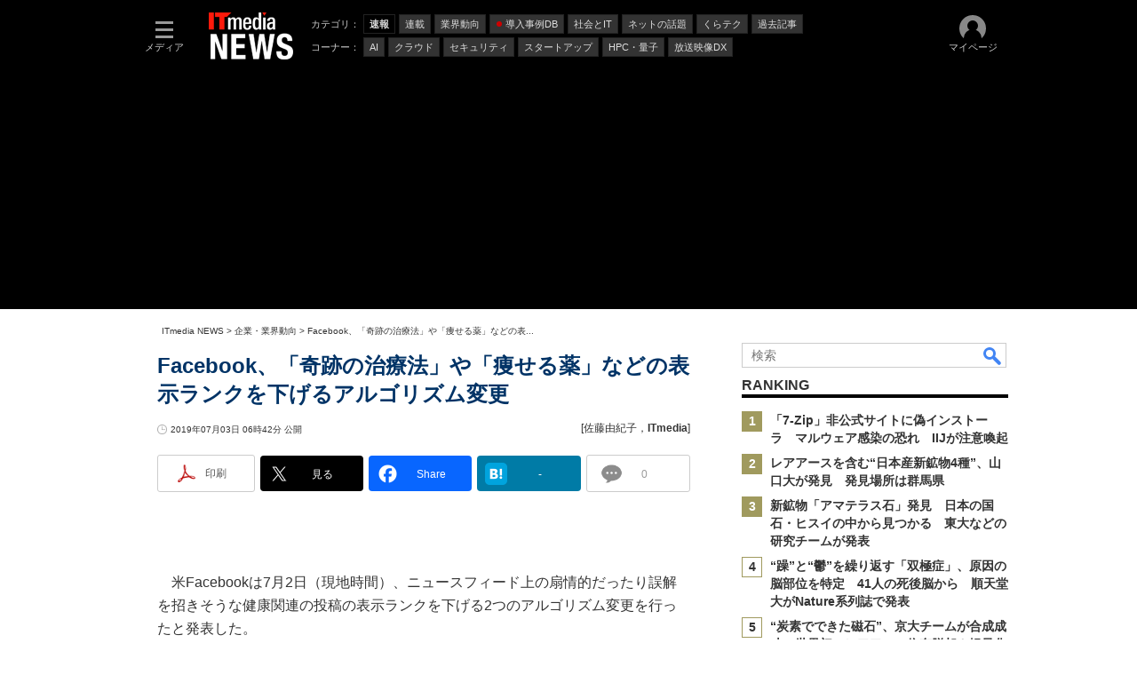

--- FILE ---
content_type: text/html; charset=utf-8
request_url: https://www.google.com/recaptcha/api2/aframe
body_size: 118
content:
<!DOCTYPE HTML><html><head><meta http-equiv="content-type" content="text/html; charset=UTF-8"></head><body><script nonce="O159DytTQZibmQ7g-rSvGQ">/** Anti-fraud and anti-abuse applications only. See google.com/recaptcha */ try{var clients={'sodar':'https://pagead2.googlesyndication.com/pagead/sodar?'};window.addEventListener("message",function(a){try{if(a.source===window.parent){var b=JSON.parse(a.data);var c=clients[b['id']];if(c){var d=document.createElement('img');d.src=c+b['params']+'&rc='+(localStorage.getItem("rc::a")?sessionStorage.getItem("rc::b"):"");window.document.body.appendChild(d);sessionStorage.setItem("rc::e",parseInt(sessionStorage.getItem("rc::e")||0)+1);localStorage.setItem("rc::h",'1769246779730');}}}catch(b){}});window.parent.postMessage("_grecaptcha_ready", "*");}catch(b){}</script></body></html>

--- FILE ---
content_type: text/javascript;charset=utf-8
request_url: https://p1cluster.cxense.com/p1.js
body_size: 99
content:
cX.library.onP1('v4n7f77ucaw625ulpnm2n1hem');


--- FILE ---
content_type: application/javascript; charset=utf-8
request_url: https://fundingchoicesmessages.google.com/f/AGSKWxUyzZGHWaXoDNNcO0p1hmuE-vBBSlb0Gr1qKLwTFljibkWL35eVFHpkbgz2jKCirblxNdTxqLfgUKNZ_edRlvse4uis39_TZHJSOP_Gepg2hiXHC_KkrlHd_3aAs9L7oGkBxrc7mS3qdoAkbuXC-JThws1KTNa2jeLlWNtceWqEH7vdors33BjYwvHQ/_/ad_position=/adsfile./quigo_ad.160x600_/ads_footer.
body_size: -1288
content:
window['b7c48cff-a97b-49d1-aafb-87ab20c4fa3e'] = true;

--- FILE ---
content_type: text/javascript;charset=utf-8
request_url: https://id.cxense.com/public/user/id?json=%7B%22identities%22%3A%5B%7B%22type%22%3A%22ckp%22%2C%22id%22%3A%22mks3uhj4hy0tseyg%22%7D%2C%7B%22type%22%3A%22lst%22%2C%22id%22%3A%22v4n7f77ucaw625ulpnm2n1hem%22%7D%2C%7B%22type%22%3A%22cst%22%2C%22id%22%3A%22v4n7f77ucaw625ulpnm2n1hem%22%7D%5D%7D&callback=cXJsonpCB7
body_size: 206
content:
/**/
cXJsonpCB7({"httpStatus":200,"response":{"userId":"cx:2hf2bnz6hdoey5cbv3kkjenr7:2cw57algt6gn5","newUser":false}})